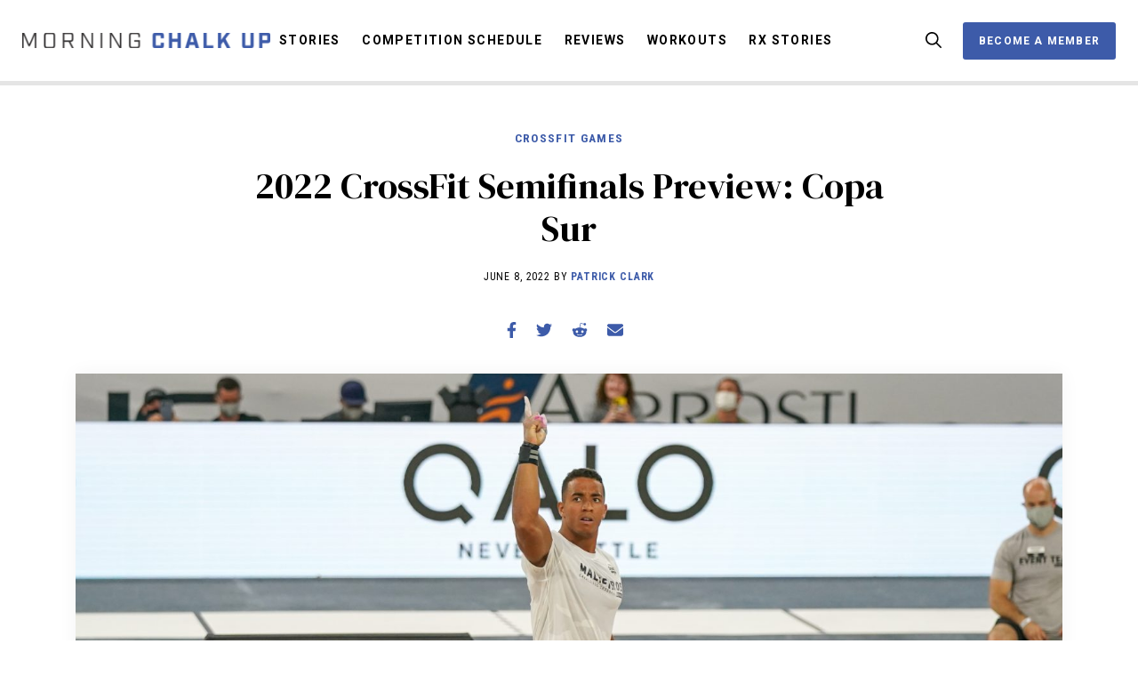

--- FILE ---
content_type: text/html; charset=UTF-8
request_url: https://morningchalkup.com/2022/06/08/2022-crossfit-semifinals-preview-copa-sur/?nl=1
body_size: 103448
content:
<!DOCTYPE html>
<html lang="en-US">
  <head>
    <title>2022 CrossFit Semifinals Preview: Copa Sur &#x2d; Morning Chalk Up</title>
<meta name='robots' content='noindex, nofollow' />
	<style>img:is([sizes="auto" i], [sizes^="auto," i]) { contain-intrinsic-size: 3000px 1500px }</style>
	
<!-- The SEO Framework by Sybre Waaijer -->
<link rel="canonical" href="https://morningchalkup.com/2022/06/08/2022-crossfit-semifinals-preview-copa-sur/" />
<meta name="description" content="The CrossFit crazy fans of South America finally get a live competition to celebrate their favorite athletes when the CrossFit Copa Sur Semifinal takes over the&#8230;" />
<meta property="og:type" content="article" />
<meta property="og:locale" content="en_US" />
<meta property="og:site_name" content="Morning Chalk Up" />
<meta property="og:title" content="2022 CrossFit Semifinals Preview: Copa Sur" />
<meta property="og:description" content="The CrossFit crazy fans of South America finally get a live competition to celebrate their favorite athletes when the CrossFit Copa Sur Semifinal takes over the coastal city of Vit&oacute;ria in Brazil this&#8230;" />
<meta property="og:url" content="https://morningchalkup.com/2022/06/08/2022-crossfit-semifinals-preview-copa-sur/" />
<meta property="og:image" content="https://morningchalkup.com/wp-content/uploads/2022/06/PAC05078-scaled.jpg" />
<meta property="og:image:width" content="2560" />
<meta property="og:image:height" content="1707" />
<meta property="article:published_time" content="2022-06-09T06:00:00+00:00" />
<meta property="article:modified_time" content="2022-06-08T22:07:33+00:00" />
<meta name="twitter:card" content="summary_large_image" />
<meta name="twitter:title" content="2022 CrossFit Semifinals Preview: Copa Sur" />
<meta name="twitter:description" content="The CrossFit crazy fans of South America finally get a live competition to celebrate their favorite athletes when the CrossFit Copa Sur Semifinal takes over the coastal city of Vit&oacute;ria in Brazil this&#8230;" />
<meta name="twitter:image" content="https://morningchalkup.com/wp-content/uploads/2022/06/PAC05078-scaled.jpg" />
<script type="application/ld+json">{"@context":"https://schema.org","@graph":[{"@type":"WebSite","@id":"https://morningchalkup.com/#/schema/WebSite","url":"https://morningchalkup.com/","name":"Morning Chalk Up","description":"The Fittest News","inLanguage":"en-US","potentialAction":{"@type":"SearchAction","target":{"@type":"EntryPoint","urlTemplate":"https://morningchalkup.com/search/{search_term_string}/"},"query-input":"required name=search_term_string"},"publisher":{"@type":"Organization","@id":"https://morningchalkup.com/#/schema/Organization","name":"Morning Chalk Up","url":"https://morningchalkup.com/","logo":{"@type":"ImageObject","url":"https://morningchalkup.com/wp-content/uploads/2020/05/cropped-favicon.jpg","contentUrl":"https://morningchalkup.com/wp-content/uploads/2020/05/cropped-favicon.jpg","width":512,"height":512}}},{"@type":"WebPage","@id":"https://morningchalkup.com/2022/06/08/2022-crossfit-semifinals-preview-copa-sur/","url":"https://morningchalkup.com/2022/06/08/2022-crossfit-semifinals-preview-copa-sur/","name":"2022 CrossFit Semifinals Preview: Copa Sur &#x2d; Morning Chalk Up","description":"The CrossFit crazy fans of South America finally get a live competition to celebrate their favorite athletes when the CrossFit Copa Sur Semifinal takes over the&#8230;","inLanguage":"en-US","isPartOf":{"@id":"https://morningchalkup.com/#/schema/WebSite"},"breadcrumb":{"@type":"BreadcrumbList","@id":"https://morningchalkup.com/#/schema/BreadcrumbList","itemListElement":[{"@type":"ListItem","position":1,"item":"https://morningchalkup.com/","name":"Morning Chalk Up"},{"@type":"ListItem","position":2,"item":"https://morningchalkup.com/category/crossfit-games/","name":"Category: CrossFit Games"},{"@type":"ListItem","position":3,"name":"2022 CrossFit Semifinals Preview: Copa Sur"}]},"potentialAction":{"@type":"ReadAction","target":"https://morningchalkup.com/2022/06/08/2022-crossfit-semifinals-preview-copa-sur/"},"datePublished":"2022-06-09T06:00:00+00:00","dateModified":"2022-06-08T22:07:33+00:00","author":{"@type":"Person","@id":"https://morningchalkup.com/#/schema/Person/845044307d3eb1b776629b541e6cf414","name":"Patrick Clark","description":"Photographer. Dog Father of two. Adventurer. St. Louis Cardinals fan. Tacos. Dark Chocolate. Whiskey connoisseur. Runner. Power cleans &amp; rowing."}}]}</script>
<!-- / The SEO Framework by Sybre Waaijer | 5.49ms meta | 0.16ms boot -->

<link rel='dns-prefetch' href='//cdn.quilljs.com' />
<link rel='dns-prefetch' href='//unpkg.com' />
<link rel='dns-prefetch' href='//www.youtube.com' />
<link rel="alternate" type="application/rss+xml" title="Morning Chalk Up &raquo; Feed" href="https://morningchalkup.com/feed/" />
<link rel="alternate" type="application/rss+xml" title="Morning Chalk Up &raquo; Comments Feed" href="https://morningchalkup.com/comments/feed/" />
<link rel="alternate" type="application/rss+xml" title="Morning Chalk Up &raquo; 2022 CrossFit Semifinals Preview: Copa Sur Comments Feed" href="https://morningchalkup.com/2022/06/08/2022-crossfit-semifinals-preview-copa-sur/feed/" />
<link rel='stylesheet' id='wp-block-library-css' href='https://morningchalkup.com/wp-includes/css/dist/block-library/style.min.css?ver=6.8.2' type='text/css' media='all' />
<style id='wp-block-library-theme-inline-css' type='text/css'>
.wp-block-audio :where(figcaption){color:#555;font-size:13px;text-align:center}.is-dark-theme .wp-block-audio :where(figcaption){color:#ffffffa6}.wp-block-audio{margin:0 0 1em}.wp-block-code{border:1px solid #ccc;border-radius:4px;font-family:Menlo,Consolas,monaco,monospace;padding:.8em 1em}.wp-block-embed :where(figcaption){color:#555;font-size:13px;text-align:center}.is-dark-theme .wp-block-embed :where(figcaption){color:#ffffffa6}.wp-block-embed{margin:0 0 1em}.blocks-gallery-caption{color:#555;font-size:13px;text-align:center}.is-dark-theme .blocks-gallery-caption{color:#ffffffa6}:root :where(.wp-block-image figcaption){color:#555;font-size:13px;text-align:center}.is-dark-theme :root :where(.wp-block-image figcaption){color:#ffffffa6}.wp-block-image{margin:0 0 1em}.wp-block-pullquote{border-bottom:4px solid;border-top:4px solid;color:currentColor;margin-bottom:1.75em}.wp-block-pullquote cite,.wp-block-pullquote footer,.wp-block-pullquote__citation{color:currentColor;font-size:.8125em;font-style:normal;text-transform:uppercase}.wp-block-quote{border-left:.25em solid;margin:0 0 1.75em;padding-left:1em}.wp-block-quote cite,.wp-block-quote footer{color:currentColor;font-size:.8125em;font-style:normal;position:relative}.wp-block-quote:where(.has-text-align-right){border-left:none;border-right:.25em solid;padding-left:0;padding-right:1em}.wp-block-quote:where(.has-text-align-center){border:none;padding-left:0}.wp-block-quote.is-large,.wp-block-quote.is-style-large,.wp-block-quote:where(.is-style-plain){border:none}.wp-block-search .wp-block-search__label{font-weight:700}.wp-block-search__button{border:1px solid #ccc;padding:.375em .625em}:where(.wp-block-group.has-background){padding:1.25em 2.375em}.wp-block-separator.has-css-opacity{opacity:.4}.wp-block-separator{border:none;border-bottom:2px solid;margin-left:auto;margin-right:auto}.wp-block-separator.has-alpha-channel-opacity{opacity:1}.wp-block-separator:not(.is-style-wide):not(.is-style-dots){width:100px}.wp-block-separator.has-background:not(.is-style-dots){border-bottom:none;height:1px}.wp-block-separator.has-background:not(.is-style-wide):not(.is-style-dots){height:2px}.wp-block-table{margin:0 0 1em}.wp-block-table td,.wp-block-table th{word-break:normal}.wp-block-table :where(figcaption){color:#555;font-size:13px;text-align:center}.is-dark-theme .wp-block-table :where(figcaption){color:#ffffffa6}.wp-block-video :where(figcaption){color:#555;font-size:13px;text-align:center}.is-dark-theme .wp-block-video :where(figcaption){color:#ffffffa6}.wp-block-video{margin:0 0 1em}:root :where(.wp-block-template-part.has-background){margin-bottom:0;margin-top:0;padding:1.25em 2.375em}
</style>
<style id='classic-theme-styles-inline-css' type='text/css'>
/*! This file is auto-generated */
.wp-block-button__link{color:#fff;background-color:#32373c;border-radius:9999px;box-shadow:none;text-decoration:none;padding:calc(.667em + 2px) calc(1.333em + 2px);font-size:1.125em}.wp-block-file__button{background:#32373c;color:#fff;text-decoration:none}
</style>
<style id='co-authors-plus-coauthors-style-inline-css' type='text/css'>
.wp-block-co-authors-plus-coauthors.is-layout-flow [class*=wp-block-co-authors-plus]{display:inline}

</style>
<style id='co-authors-plus-avatar-style-inline-css' type='text/css'>
.wp-block-co-authors-plus-avatar :where(img){height:auto;max-width:100%;vertical-align:bottom}.wp-block-co-authors-plus-coauthors.is-layout-flow .wp-block-co-authors-plus-avatar :where(img){vertical-align:middle}.wp-block-co-authors-plus-avatar:is(.alignleft,.alignright){display:table}.wp-block-co-authors-plus-avatar.aligncenter{display:table;margin-inline:auto}

</style>
<style id='co-authors-plus-image-style-inline-css' type='text/css'>
.wp-block-co-authors-plus-image{margin-bottom:0}.wp-block-co-authors-plus-image :where(img){height:auto;max-width:100%;vertical-align:bottom}.wp-block-co-authors-plus-coauthors.is-layout-flow .wp-block-co-authors-plus-image :where(img){vertical-align:middle}.wp-block-co-authors-plus-image:is(.alignfull,.alignwide) :where(img){width:100%}.wp-block-co-authors-plus-image:is(.alignleft,.alignright){display:table}.wp-block-co-authors-plus-image.aligncenter{display:table;margin-inline:auto}

</style>
<link rel='stylesheet' id='pxl-blocks-css-css' href='https://morningchalkup.com/wp-content/themes/morningchalkup/blocks/blocks.css?ver=1753982597' type='text/css' media='all' />
<style id='global-styles-inline-css' type='text/css'>
:root{--wp--preset--aspect-ratio--square: 1;--wp--preset--aspect-ratio--4-3: 4/3;--wp--preset--aspect-ratio--3-4: 3/4;--wp--preset--aspect-ratio--3-2: 3/2;--wp--preset--aspect-ratio--2-3: 2/3;--wp--preset--aspect-ratio--16-9: 16/9;--wp--preset--aspect-ratio--9-16: 9/16;--wp--preset--color--black: #000000;--wp--preset--color--cyan-bluish-gray: #abb8c3;--wp--preset--color--white: #ffffff;--wp--preset--color--pale-pink: #f78da7;--wp--preset--color--vivid-red: #cf2e2e;--wp--preset--color--luminous-vivid-orange: #ff6900;--wp--preset--color--luminous-vivid-amber: #fcb900;--wp--preset--color--light-green-cyan: #7bdcb5;--wp--preset--color--vivid-green-cyan: #00d084;--wp--preset--color--pale-cyan-blue: #8ed1fc;--wp--preset--color--vivid-cyan-blue: #0693e3;--wp--preset--color--vivid-purple: #9b51e0;--wp--preset--gradient--vivid-cyan-blue-to-vivid-purple: linear-gradient(135deg,rgba(6,147,227,1) 0%,rgb(155,81,224) 100%);--wp--preset--gradient--light-green-cyan-to-vivid-green-cyan: linear-gradient(135deg,rgb(122,220,180) 0%,rgb(0,208,130) 100%);--wp--preset--gradient--luminous-vivid-amber-to-luminous-vivid-orange: linear-gradient(135deg,rgba(252,185,0,1) 0%,rgba(255,105,0,1) 100%);--wp--preset--gradient--luminous-vivid-orange-to-vivid-red: linear-gradient(135deg,rgba(255,105,0,1) 0%,rgb(207,46,46) 100%);--wp--preset--gradient--very-light-gray-to-cyan-bluish-gray: linear-gradient(135deg,rgb(238,238,238) 0%,rgb(169,184,195) 100%);--wp--preset--gradient--cool-to-warm-spectrum: linear-gradient(135deg,rgb(74,234,220) 0%,rgb(151,120,209) 20%,rgb(207,42,186) 40%,rgb(238,44,130) 60%,rgb(251,105,98) 80%,rgb(254,248,76) 100%);--wp--preset--gradient--blush-light-purple: linear-gradient(135deg,rgb(255,206,236) 0%,rgb(152,150,240) 100%);--wp--preset--gradient--blush-bordeaux: linear-gradient(135deg,rgb(254,205,165) 0%,rgb(254,45,45) 50%,rgb(107,0,62) 100%);--wp--preset--gradient--luminous-dusk: linear-gradient(135deg,rgb(255,203,112) 0%,rgb(199,81,192) 50%,rgb(65,88,208) 100%);--wp--preset--gradient--pale-ocean: linear-gradient(135deg,rgb(255,245,203) 0%,rgb(182,227,212) 50%,rgb(51,167,181) 100%);--wp--preset--gradient--electric-grass: linear-gradient(135deg,rgb(202,248,128) 0%,rgb(113,206,126) 100%);--wp--preset--gradient--midnight: linear-gradient(135deg,rgb(2,3,129) 0%,rgb(40,116,252) 100%);--wp--preset--font-size--small: 13px;--wp--preset--font-size--medium: 20px;--wp--preset--font-size--large: 36px;--wp--preset--font-size--x-large: 42px;--wp--preset--spacing--20: 0.44rem;--wp--preset--spacing--30: 0.67rem;--wp--preset--spacing--40: 1rem;--wp--preset--spacing--50: 1.5rem;--wp--preset--spacing--60: 2.25rem;--wp--preset--spacing--70: 3.38rem;--wp--preset--spacing--80: 5.06rem;--wp--preset--shadow--natural: 6px 6px 9px rgba(0, 0, 0, 0.2);--wp--preset--shadow--deep: 12px 12px 50px rgba(0, 0, 0, 0.4);--wp--preset--shadow--sharp: 6px 6px 0px rgba(0, 0, 0, 0.2);--wp--preset--shadow--outlined: 6px 6px 0px -3px rgba(255, 255, 255, 1), 6px 6px rgba(0, 0, 0, 1);--wp--preset--shadow--crisp: 6px 6px 0px rgba(0, 0, 0, 1);}:where(.is-layout-flex){gap: 0.5em;}:where(.is-layout-grid){gap: 0.5em;}body .is-layout-flex{display: flex;}.is-layout-flex{flex-wrap: wrap;align-items: center;}.is-layout-flex > :is(*, div){margin: 0;}body .is-layout-grid{display: grid;}.is-layout-grid > :is(*, div){margin: 0;}:where(.wp-block-columns.is-layout-flex){gap: 2em;}:where(.wp-block-columns.is-layout-grid){gap: 2em;}:where(.wp-block-post-template.is-layout-flex){gap: 1.25em;}:where(.wp-block-post-template.is-layout-grid){gap: 1.25em;}.has-black-color{color: var(--wp--preset--color--black) !important;}.has-cyan-bluish-gray-color{color: var(--wp--preset--color--cyan-bluish-gray) !important;}.has-white-color{color: var(--wp--preset--color--white) !important;}.has-pale-pink-color{color: var(--wp--preset--color--pale-pink) !important;}.has-vivid-red-color{color: var(--wp--preset--color--vivid-red) !important;}.has-luminous-vivid-orange-color{color: var(--wp--preset--color--luminous-vivid-orange) !important;}.has-luminous-vivid-amber-color{color: var(--wp--preset--color--luminous-vivid-amber) !important;}.has-light-green-cyan-color{color: var(--wp--preset--color--light-green-cyan) !important;}.has-vivid-green-cyan-color{color: var(--wp--preset--color--vivid-green-cyan) !important;}.has-pale-cyan-blue-color{color: var(--wp--preset--color--pale-cyan-blue) !important;}.has-vivid-cyan-blue-color{color: var(--wp--preset--color--vivid-cyan-blue) !important;}.has-vivid-purple-color{color: var(--wp--preset--color--vivid-purple) !important;}.has-black-background-color{background-color: var(--wp--preset--color--black) !important;}.has-cyan-bluish-gray-background-color{background-color: var(--wp--preset--color--cyan-bluish-gray) !important;}.has-white-background-color{background-color: var(--wp--preset--color--white) !important;}.has-pale-pink-background-color{background-color: var(--wp--preset--color--pale-pink) !important;}.has-vivid-red-background-color{background-color: var(--wp--preset--color--vivid-red) !important;}.has-luminous-vivid-orange-background-color{background-color: var(--wp--preset--color--luminous-vivid-orange) !important;}.has-luminous-vivid-amber-background-color{background-color: var(--wp--preset--color--luminous-vivid-amber) !important;}.has-light-green-cyan-background-color{background-color: var(--wp--preset--color--light-green-cyan) !important;}.has-vivid-green-cyan-background-color{background-color: var(--wp--preset--color--vivid-green-cyan) !important;}.has-pale-cyan-blue-background-color{background-color: var(--wp--preset--color--pale-cyan-blue) !important;}.has-vivid-cyan-blue-background-color{background-color: var(--wp--preset--color--vivid-cyan-blue) !important;}.has-vivid-purple-background-color{background-color: var(--wp--preset--color--vivid-purple) !important;}.has-black-border-color{border-color: var(--wp--preset--color--black) !important;}.has-cyan-bluish-gray-border-color{border-color: var(--wp--preset--color--cyan-bluish-gray) !important;}.has-white-border-color{border-color: var(--wp--preset--color--white) !important;}.has-pale-pink-border-color{border-color: var(--wp--preset--color--pale-pink) !important;}.has-vivid-red-border-color{border-color: var(--wp--preset--color--vivid-red) !important;}.has-luminous-vivid-orange-border-color{border-color: var(--wp--preset--color--luminous-vivid-orange) !important;}.has-luminous-vivid-amber-border-color{border-color: var(--wp--preset--color--luminous-vivid-amber) !important;}.has-light-green-cyan-border-color{border-color: var(--wp--preset--color--light-green-cyan) !important;}.has-vivid-green-cyan-border-color{border-color: var(--wp--preset--color--vivid-green-cyan) !important;}.has-pale-cyan-blue-border-color{border-color: var(--wp--preset--color--pale-cyan-blue) !important;}.has-vivid-cyan-blue-border-color{border-color: var(--wp--preset--color--vivid-cyan-blue) !important;}.has-vivid-purple-border-color{border-color: var(--wp--preset--color--vivid-purple) !important;}.has-vivid-cyan-blue-to-vivid-purple-gradient-background{background: var(--wp--preset--gradient--vivid-cyan-blue-to-vivid-purple) !important;}.has-light-green-cyan-to-vivid-green-cyan-gradient-background{background: var(--wp--preset--gradient--light-green-cyan-to-vivid-green-cyan) !important;}.has-luminous-vivid-amber-to-luminous-vivid-orange-gradient-background{background: var(--wp--preset--gradient--luminous-vivid-amber-to-luminous-vivid-orange) !important;}.has-luminous-vivid-orange-to-vivid-red-gradient-background{background: var(--wp--preset--gradient--luminous-vivid-orange-to-vivid-red) !important;}.has-very-light-gray-to-cyan-bluish-gray-gradient-background{background: var(--wp--preset--gradient--very-light-gray-to-cyan-bluish-gray) !important;}.has-cool-to-warm-spectrum-gradient-background{background: var(--wp--preset--gradient--cool-to-warm-spectrum) !important;}.has-blush-light-purple-gradient-background{background: var(--wp--preset--gradient--blush-light-purple) !important;}.has-blush-bordeaux-gradient-background{background: var(--wp--preset--gradient--blush-bordeaux) !important;}.has-luminous-dusk-gradient-background{background: var(--wp--preset--gradient--luminous-dusk) !important;}.has-pale-ocean-gradient-background{background: var(--wp--preset--gradient--pale-ocean) !important;}.has-electric-grass-gradient-background{background: var(--wp--preset--gradient--electric-grass) !important;}.has-midnight-gradient-background{background: var(--wp--preset--gradient--midnight) !important;}.has-small-font-size{font-size: var(--wp--preset--font-size--small) !important;}.has-medium-font-size{font-size: var(--wp--preset--font-size--medium) !important;}.has-large-font-size{font-size: var(--wp--preset--font-size--large) !important;}.has-x-large-font-size{font-size: var(--wp--preset--font-size--x-large) !important;}
:where(.wp-block-post-template.is-layout-flex){gap: 1.25em;}:where(.wp-block-post-template.is-layout-grid){gap: 1.25em;}
:where(.wp-block-columns.is-layout-flex){gap: 2em;}:where(.wp-block-columns.is-layout-grid){gap: 2em;}
:root :where(.wp-block-pullquote){font-size: 1.5em;line-height: 1.6;}
</style>
<link rel='stylesheet' id='hide-admin-bar-based-on-user-roles-css' href='https://morningchalkup.com/wp-content/plugins/hide-admin-bar-based-on-user-roles/public/css/hide-admin-bar-based-on-user-roles-public.css?ver=6.0.2' type='text/css' media='all' />
<link rel='stylesheet' id='magnific-popup-css' href='https://morningchalkup.com/wp-content/themes/pxl-framework/css/magnific-popup.min.css?ver=6.8.2' type='text/css' media='all' />
<link rel='stylesheet' id='base-css' href='https://morningchalkup.com/wp-content/themes/morningchalkup/resources/css/base.css?ver=1753982597' type='text/css' media='all' />
<link rel='stylesheet' id='theme-css' href='https://morningchalkup.com/wp-content/themes/morningchalkup/resources/css/theme.css?ver=1753982597' type='text/css' media='all' />
<link rel='stylesheet' id='quill-css' href='https://morningchalkup.com/wp-content/themes/morningchalkup/resources/css/quill.css?ver=1753982597' type='text/css' media='all' />
<link rel='stylesheet' id='owl.carousel.min-css' href='https://morningchalkup.com/wp-content/themes/morningchalkup/resources/css/owl.carousel.min.css?ver=1753982597' type='text/css' media='all' />
<link rel='stylesheet' id='swiper-css' href='https://unpkg.com/swiper/swiper-bundle.min.css?ver=6.8.2' type='text/css' media='all' />
<script type="text/javascript" src="https://morningchalkup.com/wp-includes/js/jquery/jquery.min.js?ver=3.7.1" id="jquery-core-js"></script>
<script type="text/javascript" src="https://morningchalkup.com/wp-content/plugins/hide-admin-bar-based-on-user-roles/public/js/hide-admin-bar-based-on-user-roles-public.js?ver=6.0.2" id="hide-admin-bar-based-on-user-roles-js"></script>
<script type="text/javascript" src="https://morningchalkup.com/wp-content/themes/morningchalkup/resources/js/fontawesome.min.js?ver=1753982597" id="fontawesome.min-js" defer='true'></script>
<script type="text/javascript" src="https://morningchalkup.com/wp-content/themes/morningchalkup/resources/js/brands.min.js?ver=1753982597" id="brands.min-js" defer='true'></script>
<script type="text/javascript" src="https://morningchalkup.com/wp-content/themes/morningchalkup/resources/js/regular.min.js?ver=1753982597" id="regular.min-js" defer='true'></script>
<script type="text/javascript" src="https://morningchalkup.com/wp-content/themes/morningchalkup/resources/js/solid.min.js?ver=1753982597" id="solid.min-js" defer='true'></script>
<script type="text/javascript" src="https://morningchalkup.com/wp-content/themes/pxl-framework/js/magnific-popup.min.js?ver=6.8.2" id="magnific-popup-js"></script>
<script type="text/javascript" src="//cdn.quilljs.com/1.3.6/quill.min.js?ver=6.8.2" id="quill-js"></script>
<script type="text/javascript" src="https://morningchalkup.com/wp-content/themes/morningchalkup/resources/js/site.js?ver=1753982597" id="site-js"></script>
<script type="text/javascript" src="https://unpkg.com/swiper/swiper-bundle.min.js?ver=6.8.2" id="swiper-js"></script>
<script type="text/javascript" src="https://www.youtube.com/player_api?ver=6.8.2" id="youtube-js"></script>
<link rel="https://api.w.org/" href="https://morningchalkup.com/wp-json/" /><link rel="alternate" title="JSON" type="application/json" href="https://morningchalkup.com/wp-json/wp/v2/posts/50331" /><link rel="EditURI" type="application/rsd+xml" title="RSD" href="https://morningchalkup.com/xmlrpc.php?rsd" />
<link rel="alternate" title="oEmbed (JSON)" type="application/json+oembed" href="https://morningchalkup.com/wp-json/oembed/1.0/embed?url=https%3A%2F%2Fmorningchalkup.com%2F2022%2F06%2F08%2F2022-crossfit-semifinals-preview-copa-sur%2F" />
<link rel="alternate" title="oEmbed (XML)" type="text/xml+oembed" href="https://morningchalkup.com/wp-json/oembed/1.0/embed?url=https%3A%2F%2Fmorningchalkup.com%2F2022%2F06%2F08%2F2022-crossfit-semifinals-preview-copa-sur%2F&#038;format=xml" />
<!-- Google Tag Manager -->
<script>(function(w,d,s,l,i){w[l]=w[l]||[];w[l].push({'gtm.start':
new Date().getTime(),event:'gtm.js'});var f=d.getElementsByTagName(s)[0],
j=d.createElement(s),dl=l!='dataLayer'?'&l='+l:'';j.async=true;j.src=
'https://www.googletagmanager.com/gtm.js?id='+i+dl;f.parentNode.insertBefore(j,f);
})(window,document,'script','dataLayer','GTM-5MZWLQK');</script>
<!-- End Google Tag Manager --><meta charset='UTF-8'>
<meta name='HandheldFriendly' content='true'>
<meta name='mobile-web-app-capable' content='yes'>
<meta name='apple-mobile-web-app-status-bar-style' content='black'>
<meta name='viewport' content='user-scalable=yes, initial-scale=1, maximum-scale=2, minimum-scale=1, viewport-fit=cover, width=device-width'>
<link rel="icon" href="https://morningchalkup.com/wp-content/uploads/2020/05/cropped-favicon-150x150.jpg" sizes="32x32" />
<link rel="icon" href="https://morningchalkup.com/wp-content/uploads/2020/05/cropped-favicon-300x300.jpg" sizes="192x192" />
<link rel="apple-touch-icon" href="https://morningchalkup.com/wp-content/uploads/2020/05/cropped-favicon-300x300.jpg" />
<meta name="msapplication-TileImage" content="https://morningchalkup.com/wp-content/uploads/2020/05/cropped-favicon-300x300.jpg" />

            <script>
              window.dataLayer = window.dataLayer || [];
              dataLayer.push({
                'category': 'CrossFit Games',
                'author': 'Patrick Clark',
                'language': 'English',
                'publish_date': 'June 8, 2022'
              });
            </script>
          		<style type="text/css" id="wp-custom-css">
			.cut-line-1 table tbody tr:nth-child(2),
.cut-line-2 table tbody tr:nth-child(3),
.cut-line-3 table tbody tr:nth-child(4),
.cut-line-4 table tbody tr:nth-child(5),
.cut-line-5 table tbody tr:nth-child(6),
.cut-line-6 table tbody tr:nth-child(7),
.cut-line-7 table tbody tr:nth-child(8),
.cut-line-8 table tbody tr:nth-child(9),
.cut-line-9 table tbody tr:nth-child(10),
.cut-line-10 table tbody tr:nth-child(11),
.cut-line-11 table tbody tr:nth-child(12),
.cut-line-12 table tbody tr:nth-child(13),
.cut-line-13 table tbody tr:nth-child(14),
.cut-line-14 table tbody tr:nth-child(15),
.cut-line-15 table tbody tr:nth-child(16),
.cut-line-16 table tbody tr:nth-child(17),
.cut-line-17 table tbody tr:nth-child(18),
.cut-line-18 table tbody tr:nth-child(19),
.cut-line-19 table tbody tr:nth-child(20),
.cut-line-20 table tbody tr:nth-child(21),
.cut-line-21 table tbody tr:nth-child(22),
.cut-line-22 table tbody tr:nth-child(23),
.cut-line-23 table tbody tr:nth-child(24),
.cut-line-24 table tbody tr:nth-child(25),
.cut-line-25 table tbody tr:nth-child(26),
.cut-line-26 table tbody tr:nth-child(27),
.cut-line-27 table tbody tr:nth-child(28),
.cut-line-28 table tbody tr:nth-child(29),
.cut-line-29 table tbody tr:nth-child(30),
.cut-line-30 table tbody tr:nth-child(31),
.cut-line-31 table tbody tr:nth-child(32),
.cut-line-32 table tbody tr:nth-child(33),
.cut-line-33 table tbody tr:nth-child(34),
.cut-line-34 table tbody tr:nth-child(35),
.cut-line-35 table tbody tr:nth-child(36),
.cut-line-36 table tbody tr:nth-child(37),
.cut-line-37 table tbody tr:nth-child(38),
.cut-line-38 table tbody tr:nth-child(39),
.cut-line-39 table tbody tr:nth-child(40),
.cut-line-40 table tbody tr:nth-child(41),
.cut-line-41 table tbody tr:nth-child(42),
.cut-line-42 table tbody tr:nth-child(43),
.cut-line-43 table tbody tr:nth-child(44),
.cut-line-44 table tbody tr:nth-child(45),
.cut-line-45 table tbody tr:nth-child(46),
.cut-line-46 table tbody tr:nth-child(47),
.cut-line-47 table tbody tr:nth-child(48),
.cut-line-48 table tbody tr:nth-child(49),
.cut-line-49 table tbody tr:nth-child(50),
.cut-line-50 table tbody tr:nth-child(51) {
	border-bottom: 3px solid #3d5ba9;
}

.cut-line-black table tbody tr {
	border-color: black !important;
}

.instagram-media-registered {
	margin: auto !important;
}

.twitter-tweet-rendered {
	margin: auto;
}		</style>
		  </head>
  <body id="theBody" class="wp-singular post-template-default single single-post postid-50331 single-format-standard wp-theme-pxl-framework wp-child-theme-morningchalkup">
    <!-- Google Tag Manager (noscript) -->
<noscript><iframe src="https://www.googletagmanager.com/ns.html?id=GTM-5MZWLQK"
height="0" width="0" style="display:none;visibility:hidden"></iframe></noscript>
<!-- End Google Tag Manager (noscript) -->  
  <div class="mobile-menu" style="display:none;">
    <div class="mobile-menu__header">
      <a class="navbar__logo" href="/">
        <?xml version="1.0" encoding="utf-8"?>
<svg class="logo" version="1.1" xmlns="http://www.w3.org/2000/svg" xmlns:xlink="http://www.w3.org/1999/xlink" x="0px" y="0px" viewBox="0 0 116 38" style="enable-background:new 0 0 116 38;" xml:space="preserve">
	<title>Morning Chalk Up</title>
	<path class="logo__word--morning" d="M0,0.6h2L7,11.8l5.1-11.1h2v15.2h-1.5V2.9L7.7,13.6H6.3L1.5,2.9v12.9H0V0.6z M21.6,12.8V3.7c0-2.1,1-3,3-3h4.8c2.1,0,3,1,3,3v9.1c0,2.1-1,3-3,3h-4.8C22.6,15.8,21.6,14.9,21.6,12.8z M29.4,14.4c1.1,0,1.6-0.4,1.6-1.6V3.6c0-1.1-0.4-1.6-1.6-1.6h-4.6c-1.1,0-1.6,0.4-1.6,1.6v9.2c0,1.1,0.4,1.6,1.6,1.6H29.4z M51,15.8h-1.7l-3.4-6.3h-4.2v6.3h-1.6V0.6h7.4c2.1,0,3,1,3,3v2.8c0,2-0.9,3-2.9,3L51,15.8z M47.4,8.1c1.1,0,1.6-0.4,1.6-1.6V3.6c0-1.1-0.4-1.6-1.6-1.6h-5.8v6.1H47.4z M58.6,0.6h1.7l8,12.9V0.6h1.5v15.2h-1.6L60,2.8v13.1h-1.5V0.6z M77.3,0.6h1.6v15.2h-1.6V0.6z M86.5,0.6h1.7l8,12.9V0.6h1.5v15.2h-1.6L87.9,2.8v13.1h-1.5V0.6z M105.2,12.8V3.7c0-2.1,1-3,3-3h4.7c2.1,0,3,1,3,3v1.4h-1.6V3.6c0-1.1-0.4-1.6-1.6-1.6h-4.5c-1.1,0-1.6,0.4-1.6,1.6v9.2c0,1.1,0.4,1.6,1.6,1.6h4.5c1.1,0,1.6-0.4,1.6-1.6V9.4h-4V8h5.5v4.8c0,2.1-1,3-3,3h-4.7C106.2,15.8,105.2,14.9,105.2,12.8z"/>
	<path class="logo__word--chalk" d="M0,34.3v-9.1c0-2.1,1-3,3-3h5c2.1,0,3,1,3,3v2.5H8v-2.2C8,25.1,7.9,25,7.6,25h-4c-0.3,0-0.4,0.1-0.4,0.4v8.6c0,0.3,0.1,0.4,0.4,0.4h4c0.3,0,0.4-0.1,0.4-0.4v-2.2h3.1v2.5c0,2.1-1,3-3,3H3C1,37.4,0,36.4,0,34.3z M16.1,22.2h3.1v6h5.4v-6h3.1v15.2h-3.1V31h-5.4v6.4h-3.1V22.2z M41.5,34.1h-5.2l-0.9,3.3H32l4.6-15.2h4.6l4.6,15.2h-3.4L41.5,34.1z M40.6,31.2l-1.8-6.4L37,31.2H40.6z M50.1,22.2h3.1v12.4h6.6v2.9h-9.7V22.2z M73.2,37.4l-3.6-6.6l-2.2,2.8v3.8h-3.1V22.2h3.1v7.1l5.4-7.1h3.7l-4.8,6l5,9.2H73.2z"/>
	<path class="logo__word--up" d="M88.1,34.3V22.2h3.1v11.9c0,0.3,0.1,0.4,0.4,0.4h4.3c0.3,0,0.4-0.1,0.4-0.4V22.2h3.1v12.2c0,2.1-1,3-3,3h-5.3C89,37.4,88.1,36.4,88.1,34.3z M104.9,22.2h8c2.1,0,3,1,3,3v4c0,2.1-1,3-3,3H108v5.1h-3.1V22.2z M112.4,29.4c0.3,0,0.4-0.1,0.4-0.4v-3.5c0-0.3-0.1-0.4-0.4-0.4H108v4.4H112.4z"/>
</svg>
      </a>
      <div class="navbar__area navbar__area--right">
        <ul class="navbar__menu">
          <li class="navbar__searchli">
            <a href="#"><i class="far fa-search"></i></a>
            <div class="navbar__search">
              <form role="search" method="get" class="search-form" action="https://morningchalkup.com/">
  <label class="screen-reader-text" for="s">Search for:</label>
  <input class="search-form__input" type="search"  inputmode="search" value="" name="s" id="s" placeholder="Search">
  <input type="hidden" name="post_type" value="post" />
  <button type="submit" class="search-form__submit"><i class="far fa-search fa-fw"></i></button>
</form>            </div>
          </li>
          <li><a class="btn navbar__btn " href="https://morningchalkup.barbend.com/upgrade">Become a Member</a></li>
                  </ul>
        <a href="#" class="mobile-menu-btn">
          <span class="bars-icon"></span>
        </a>
      </div>
    </div>
    <div class="mobile-menu__body">
      <div class="visible-phone">
        <form role="search" method="get" class="search-form" action="https://morningchalkup.com/">
  <label class="screen-reader-text" for="s">Search for:</label>
  <input class="search-form__input" type="search"  inputmode="search" value="" name="s" id="s" placeholder="Search">
  <input type="hidden" name="post_type" value="post" />
  <button type="submit" class="search-form__submit"><i class="far fa-search fa-fw"></i></button>
</form>      </div>
      <ul class="mobile-menu__list">
        <li id="menu-item-87217" class="menu-item menu-item-type-custom menu-item-object-custom menu-item-has-children menu-item-87217"><a href="#">Stories</a>
<ul class="sub-menu depth-0">
	<li id="menu-item-87214" class="menu-item menu-item-type-taxonomy menu-item-object-category menu-item-87214"><a href="https://morningchalkup.com/category/community/">Community</a></li>
	<li id="menu-item-47534" class="menu-item menu-item-type-taxonomy menu-item-object-category menu-item-47534"><a href="https://morningchalkup.com/category/news/">News</a></li>
	<li id="menu-item-87218" class="menu-item menu-item-type-taxonomy menu-item-object-category menu-item-87218"><a href="https://morningchalkup.com/category/interviews/">Interviews</a></li>
	<li id="menu-item-87216" class="menu-item menu-item-type-taxonomy menu-item-object-category menu-item-87216"><a href="https://morningchalkup.com/category/industry/">Industry</a></li>
	<li id="menu-item-87215" class="menu-item menu-item-type-taxonomy menu-item-object-category menu-item-87215"><a href="https://morningchalkup.com/category/education/">Education</a></li>
	<li id="menu-item-87220" class="menu-item menu-item-type-taxonomy menu-item-object-category menu-item-87220"><a href="https://morningchalkup.com/category/hyrox/">HYROX</a></li>
</ul>
</li>
<li id="menu-item-338317" class="menu-item menu-item-type-post_type menu-item-object-page menu-item-338317"><a href="https://morningchalkup.com/crossfit-and-hyrox-competition-calendar/">Competition Schedule</a></li>
<li id="menu-item-87219" class="menu-item menu-item-type-taxonomy menu-item-object-category menu-item-87219"><a href="https://morningchalkup.com/category/reviews/">Reviews</a></li>
<li id="menu-item-87221" class="menu-item menu-item-type-taxonomy menu-item-object-category menu-item-87221"><a href="https://morningchalkup.com/category/workout/">Workouts</a></li>
<li id="menu-item-340795" class="menu-item menu-item-type-custom menu-item-object-custom menu-item-340795"><a target="_blank" href="https://morningchalkup.barbend.com/">RX Stories</a></li>
      </ul>
      <div class="visible-phone">
        <hr class="mobile-menu__hr">
        <ul class="mobile-menu__list">
          <li><a class="btn navbar__btn btn--white" href="https://morningchalkup.barbend.com/upgrade">Become a Member</a></li>
                  </ul>
      </div>
    </div>
    <div class="mobile-menu__footer">
              <div class="socials">
                      <a class="socials__link" href="https://www.facebook.com/MorningChalkUp/" target="_blank">
              <i class="fab fa-lg fa-facebook-f"></i>
            </a>
                      <a class="socials__link" href="https://www.instagram.com/morningchalkup/" target="_blank">
              <i class="fab fa-lg fa-instagram"></i>
            </a>
                      <a class="socials__link" href="https://www.youtube.com/channel/UCaVuIEkcQkaLKCUfWF2-Nqg" target="_blank">
              <i class="fab fa-lg fa-youtube"></i>
            </a>
                      <a class="socials__link" href="https://twitter.com/morningchalkup" target="_blank">
              <i class="fab fa-lg fa-twitter"></i>
            </a>
                  </div>
            <ul class="mobile-menu__list">
        <li id="menu-item-47528" class="menu-item menu-item-type-taxonomy menu-item-object-category menu-item-47528"><a href="https://morningchalkup.com/category/news/">News</a></li>
<li id="menu-item-87225" class="menu-item menu-item-type-taxonomy menu-item-object-category menu-item-87225"><a href="https://morningchalkup.com/category/hyrox/">HYROX</a></li>
<li id="menu-item-87223" class="menu-item menu-item-type-taxonomy menu-item-object-category menu-item-87223"><a href="https://morningchalkup.com/category/community/">Community</a></li>
<li id="menu-item-47527" class="menu-item menu-item-type-taxonomy menu-item-object-category menu-item-47527"><a href="https://morningchalkup.com/category/competitions/">Competitions</a></li>
<li id="menu-item-87224" class="menu-item menu-item-type-taxonomy menu-item-object-category current-post-ancestor current-menu-parent current-post-parent menu-item-87224"><a href="https://morningchalkup.com/category/crossfit-games/">CrossFit Games</a></li>
<li id="menu-item-47525" class="menu-item menu-item-type-taxonomy menu-item-object-category menu-item-47525"><a href="https://morningchalkup.com/category/industry/">Industry</a></li>
<li id="menu-item-47524" class="menu-item menu-item-type-taxonomy menu-item-object-category menu-item-47524"><a href="https://morningchalkup.com/category/interviews/">Interviews</a></li>
<li id="menu-item-47530" class="menu-item menu-item-type-taxonomy menu-item-object-category menu-item-47530"><a href="https://morningchalkup.com/category/workout/">Workout of the Week/Training</a></li>
      </ul>
    </div>
  </div>

  <div class="sitecontainer">
    
        
        
    <div class="navbar ">
      <div class="wrapper wrapper--wide navbar__wrapper">
        <div class="navbar__area navbar__area--left">
          <a class="navbar__logo" href="/">
            <svg width="279" height="17" viewBox="0 0 279 17" fill="none" xmlns="http://www.w3.org/2000/svg" xmlns:xlink="http://www.w3.org/1999/xlink">
<rect width="279" height="17" fill="url(#pattern0_3_91)"/>
<defs>
<pattern id="pattern0_3_91" patternContentUnits="objectBoundingBox" width="1" height="1">
<use xlink:href="#image0_3_91" transform="matrix(0.0004 0 0 0.00656471 0 -0.0120471)"/>
</pattern>
<image id="image0_3_91" width="2500" height="156" preserveAspectRatio="none" xlink:href="[data-uri]"/>
</defs>
</svg>
          </a>
          <!-- <span class="navbar__spacer"></span> -->
          <ul class="navbar__menu navbar__menu--strong">
            <li class="menu-item menu-item-type-custom menu-item-object-custom menu-item-has-children menu-item-87217"><a href="#">Stories</a>
<ul class="sub-menu depth-0">
	<li class="menu-item menu-item-type-taxonomy menu-item-object-category menu-item-87214"><a href="https://morningchalkup.com/category/community/">Community</a></li>
	<li class="menu-item menu-item-type-taxonomy menu-item-object-category menu-item-47534"><a href="https://morningchalkup.com/category/news/">News</a></li>
	<li class="menu-item menu-item-type-taxonomy menu-item-object-category menu-item-87218"><a href="https://morningchalkup.com/category/interviews/">Interviews</a></li>
	<li class="menu-item menu-item-type-taxonomy menu-item-object-category menu-item-87216"><a href="https://morningchalkup.com/category/industry/">Industry</a></li>
	<li class="menu-item menu-item-type-taxonomy menu-item-object-category menu-item-87215"><a href="https://morningchalkup.com/category/education/">Education</a></li>
	<li class="menu-item menu-item-type-taxonomy menu-item-object-category menu-item-87220"><a href="https://morningchalkup.com/category/hyrox/">HYROX</a></li>
</ul>
</li>
<li class="menu-item menu-item-type-post_type menu-item-object-page menu-item-338317"><a href="https://morningchalkup.com/crossfit-and-hyrox-competition-calendar/">Competition Schedule</a></li>
<li class="menu-item menu-item-type-taxonomy menu-item-object-category menu-item-87219"><a href="https://morningchalkup.com/category/reviews/">Reviews</a></li>
<li class="menu-item menu-item-type-taxonomy menu-item-object-category menu-item-87221"><a href="https://morningchalkup.com/category/workout/">Workouts</a></li>
<li class="menu-item menu-item-type-custom menu-item-object-custom menu-item-340795"><a target="_blank" href="https://morningchalkup.barbend.com/">RX Stories</a></li>
          </ul>
        </div>
        <div class="navbar__area navbar__area--right">

          <ul class="navbar__menu">
            <li class="navbar__searchli">
              <a href="#"><i class="far fa-search fa-lg"></i></a>
              <div class="navbar__search">
                <form role="search" method="get" class="search-form" action="https://morningchalkup.com/">
  <label class="screen-reader-text" for="s">Search for:</label>
  <input class="search-form__input" type="search"  inputmode="search" value="" name="s" id="s" placeholder="Search">
  <input type="hidden" name="post_type" value="post" />
  <button type="submit" class="search-form__submit"><i class="far fa-search fa-fw"></i></button>
</form>              </div>
            </li>
            <li><a class="btn navbar__btn " href="https://morningchalkup.barbend.com/upgrade">Become a Member</a></li>
                      </ul>
          <a href="#" class="mobile-menu-btn">
            <span class="bars-icon"></span>
          </a>
        </div>
      </div>
    </div>
    
    <div class="main">
    

<div class="toast toast--success">
  <div class="toast__icon">
    <i class="far fa-fw fa-lg fa-check-circle"></i>
  </div>
  <div class="toast__message">
    Your Coffee is ready.
  </div>
</div>
<div class="content single-post">
  
  <div class="single-post__header ">
    
        
          <div class="post__categories">
        <a href="https://morningchalkup.com/category/crossfit-games/" class="post__categories__link crossfit-games">CrossFit Games</a>      </div>
        
    <h1 class="h2">2022 CrossFit Semifinals Preview: Copa Sur</h1>
    <div class="meta">June 8, 2022 by <a href="https://morningchalkup.com/author/patrickclark/" title="Posts by Patrick Clark" class="author url fn" rel="author">Patrick Clark</a></div>
    
    <div class="share">
      <div class="share__inner">
        <a href="https://www.facebook.com/sharer/sharer.php?u=https://morningchalkup.com/2022/06/08/2022-crossfit-semifinals-preview-copa-sur/" onclick="javascript:window.open(this.href, '', 'menubar=no,toolbar=no,resizable=yes,scrollbars=yes,height=300,width=600');return false;ga('send', 'event', 'share', 'facebook', '2022 CrossFit Semifinals Preview: Copa Sur');" target="_blank" title="Share on Facebook"><i class="fab fa-facebook-f"></i></a>
        <a href="https://twitter.com/intent/tweet?text=2022+CrossFit+Semifinals+Preview%3A+Copa+Sur+%7C+Morning+Chalk+Up&url=https://morningchalkup.com/2022/06/08/2022-crossfit-semifinals-preview-copa-sur/" onclick="javascript:window.open(this.href, '', 'menubar=no,toolbar=no,resizable=yes,scrollbars=yes,height=300,width=600');return false;ga('send', 'event', 'share', 'twitter', '2022 CrossFit Semifinals Preview: Copa Sur');" target="_blank" title="Share on Twitter" ><i class="fab fa-twitter"></i></a>
        <a href="http://www.reddit.com/submit?url=https://morningchalkup.com/2022/06/08/2022-crossfit-semifinals-preview-copa-sur/&title=2022+CrossFit+Semifinals+Preview%3A+Copa+Sur+%7C+Morning+Chalk+Up" onclick="javascript:window.open(this.href, '', 'menubar=no,toolbar=no,resizable=yes,scrollbars=yes,height=300,width=600');return false;ga('send', 'event', 'share', 'reddit', '2022 CrossFit Semifinals Preview: Copa Sur');" target="_blank" title="Share on Reddit" ><i class="fab fa-reddit-alien"></i></a>
        <a href="mailto:?subject=2022 CrossFit Semifinals Preview: Copa Sur - Morning Chalk Up&body=https://morningchalkup.com/2022/06/08/2022-crossfit-semifinals-preview-copa-sur/" target="_blank" onclick="ga('send', 'event', 'share', 'email', '2022 CrossFit Semifinals Preview: Copa Sur');" title="Share via Email"><i class="fas fa-envelope"></i></a>
      </div>
    </div>
    
        
  </div>
  
  <div class="alignwide">
          <div class="single-post__media ">
        <div class="single-post__media__item">
                  
            <img width="2560" height="1707" src="https://morningchalkup.com/wp-content/uploads/2022/06/PAC05078-scaled.jpg" class="attachment-full size-full wp-post-image" alt="" decoding="async" fetchpriority="high" srcset="https://morningchalkup.com/wp-content/uploads/2022/06/PAC05078-scaled.jpg 2560w, https://morningchalkup.com/wp-content/uploads/2022/06/PAC05078-300x200.jpg 300w, https://morningchalkup.com/wp-content/uploads/2022/06/PAC05078-1024x683.jpg 1024w, https://morningchalkup.com/wp-content/uploads/2022/06/PAC05078-768x512.jpg 768w, https://morningchalkup.com/wp-content/uploads/2022/06/PAC05078-2048x1365.jpg 2048w, https://morningchalkup.com/wp-content/uploads/2022/06/PAC05078-1536x1024.jpg 1536w" sizes="(max-width: 2560px) 100vw, 2560px" />        
                  </div>
        <div class='single-post__media__caption'>Athlete: Gui Malheiros | Photo Credit: Athlete's Eye Photography</div>      </div>
        
        
  </div>
  
    
  
<p>The CrossFit crazy fans of South America finally get a live competition to celebrate their favorite athletes when the <span style="text-decoration: underline;"><a href="https://www.instagram.com/cfcopasur/">CrossFit Copa Sur Semifinal</a></span>&nbsp;takes over the coastal city of Vitória in Brazil this weekend. Six invitations for the 2022 NOBULL CrossFit Games will be up for grabs on the outdoor competition floor set up outside the Shopping Vitória Mall.</p>



<p>Last season the Brazil CrossFit Championship was set to host the Semifinal for the South American region. However due to the Covid-19 pandemic, the event was switched to a virtual competition with CrossFit taking the reins of the programming.</p>



<p><span style="font-weight: bold;">South America’s 2021 Games performances were a mixed bag. </span>On one hand Brazil CrossFit Champion Guilherme Malheiros placing seventh, the highest placing ever by a South American athlete, and electrifying the CrossFit fans with his youthful enthusiasm and raw strength was a banner moment for the region. On the other hand, he was the only South American, individual or team, to finish in the top-20. </p>



<ul class="wp-block-list"><li><strong>Agustin Richelme</strong> placed 32nd, <strong>Sasha Nievas</strong> finished 31st and fellow Games qualifier <strong>Larissa Cunha</strong> was unable to compete due to <span style="text-decoration: underline;"><a href="https://morningchalkup.com/2021/09/17/larissa-cunha-receives-minimum-sentence-after-proving-banned-substance-was-contaminated/">testing positive for a banned substance</a></span> prior to the Games. The two teams that qualified, <strong>Etto</strong> <strong>CrossFit</strong> and<strong> Q21 CrossFit</strong>, placed 33rd and 36th respectively.</li></ul>


	



<p><strong>Games Experience</strong></p>



<ul class="wp-block-list"><li><span style="color: initial; font-family: -apple-system, BlinkMacSystemFont, &quot;Segoe UI&quot;, Roboto, Oxygen-Sans, Ubuntu, Cantarell, &quot;Helvetica Neue&quot;, sans-serif;">Nine athletes, six men and three women, in the field have previously qualified for the Games as individuals. Eight of the athletes competed at the 2019 Games as national champions, the lone exception being Pablo Chalfun, who competed at the 2018 Games after winning the Latin America Regional that season.</span></li><li><span style="font-weight: bold;">In the team division,</span>&nbsp;Q21 returns as the odds-on favorite after winning the Quarterfinals in the region. The Argentinian team will have to compete against a field that includes 14 teams from Brazil.</li><li><span style="font-weight: bold;">Last Chancers: </span>All six athletes that competed in last year’s LCQ are in this year’s field led by Brazil’s Kaique Cerveny and Colombia’s Valentina Rangel who each placed eighth.</li></ul>



<p><span style="font-weight: bold;">Women</span></p>



<p><span style="font-weight: bold;">Shoo-in: </span>With Nieves electing to compete on the Mayhem Independence team and Cunha serving her two-year suspension the field is without its two favorites and has no shoo-ins.</p>



<p><span style="font-weight: bold;">Games Expectations: </span>Argentina’s Melina Rodriguez is a three-time Games qualifier (twice as an individual) who last competed in 2020, placing 17th in the online stage of the Games. One of the favorites last year, she struggled at last year’s Semifinals who ended up placing 16th. This year she placed third in the Quarterfinals after placing 61st in the Open and recording the top score in South America. In the Quarterfinals she recorded the world’s eighth-best time in Workout 1 with a time of 5:42.</p>



<p>Brazilian Julia Kato placed fourth at last year’s Semifinal and placed fourth, resulting in another shot at the Games through the LCQ. The 22-year old placed 26th but took valuable experience from the extended season. She parlayed that experience into her best Open finish and a second place in the Quarterfinals thanks to an event win in the final workout of the stage. Her time of 3:20 in that workout was the ninth fastest in the world.</p>



<p><span style="font-weight: bold;">Bubble Athletes:</span>&nbsp;Kato’s training partner Luiza Marques won the Quarterfinals, recording three top-5 finishes including an event win in Workout 2 with a time of 7:19, sixth best time in the world. The 20-year old has four Games appearances including three as a teen athlete and competing last year on a team with CrossFit Al Ain last year.</p>



<p>Rangel is also a contender for one of the two Games invites, the 25-year old has been the “Fittest” woman from Colombia the last three years and finished fourth in the Quarterfinals after placing 62nd in the Open.</p>



<p><span style="font-weight: bold;">Wild Card: </span>Brazil’s Victoria Campos took the crown of Brazil’s national champion this year with her 64th place in the Open. Last year the 29-year old just missed out on her first career Games appearance, placing third and followed that with a 12th place in the LCQ. She made the move to Cookeville, TN this season to train full-time with the Mayhem training camp.</p>



<p>Paraguay’s Carol Colling competed at the 2019 Games as a national champion and finished 47th. She missed out on the Semifinals last year but made it this season thanks to a ninth place finish in the Quarterfinals.</p>



<p><span style="font-weight: bold;">Men</span></p>



<p><span style="font-weight: bold;">Shoo-ins: </span>Unlike the women’s division, the men’s division has two athletes who should have no issue punching their tickets to Madison. The aforementioned Malheiros showed his fitness has greatly improved since making the move to Cookeville to train with Rich Froning and the Mayhem camp. The 22-year old Brazilian placed 90th in the Open and followed that by winning the South America Quarterfinals in impressive fashion with three event wins. His results in Quarterfinals ranked second behind Justin Medeiros worldwide. Last year he finished second in the Semifinal to earn his third trip to Madison (two as an individual, one as a teen).</p>



<p>The athlete who beat Malheiros in last year’s Semifinal has also shown his fitness has improved as well is Richelme. The Argentianian repeated as the top South American in the Open and finished second in the Quarterfinals in the region and 15th worldwide. The 25-year old had the world’s best time in the Quarterfinals opening workout. The two events that Malheiros didn’t win in the Quarterfinals were won by Richelme.</p>



<p>The two athletes should put on quite a race for winning the Semifinal, Malheiros will have a great second day of competition at Copa Sur with the “Barbell Complex” and “2014 Regional Workout 5” showing up on the same day while Richelme should do very well on the opening day with the “Chipper 22” and “Run-Swim-Run”. Leaving both athletes battling it out on day 3.</p>



<p><span style="font-weight: bold;">Games Expectations: </span>Omar Martinez is Venezuela’s four-time national champion and represented his country at the 2019 Games where he placed 66th. Last year he just missed out on his second Games appearance, placing third at the Brazil CrossFit Championship and followed that with a LCQ invite where he placed 24th.</p>



<p><span style="font-weight: bold;">Bubble Athlete: </span>Nicolas Bidarte had to change course on his 2022 season, originally planning on making the Games as a part of the star-studded Mayhem Libertad team before the team was deemed ineligible. He was able to quickly refocus his training to individual competition and that resulted in a third place in the Quarterfinals. Last year he won the Quarterfinals before placing sixth at the Semifinals.</p>



<p><span style="font-weight: bold;">Wild Card: </span>Kaique Cerveny is a 24-year old Brazilian who made a push for a Games spot not once, but twice last season. He placed fourth in the Semifinal and followed that with an eighth place at the LCQ. This season he improved his Quarterfinal placing by six spots, moving from 10th to fourth.</p>



<p><span style="font-weight: bold;">Copa Sur Teams</span></p>



<p><span style="font-weight: bold;">Frontrunners:</span>&nbsp;Representing Argentina, Q21 returns their whole team that finished second at the Semifinal last year. Sabrina Dellagiustina, Gonzalo Duro, Agustina Haag and Matho Vizcarra won two of the six Quarterfinal workouts and finished in the top-10 in all five workouts.</p>



<p>Kingbull CrossFit Paraguay finished second in the Quarterfinals thanks to four top-10 finishes including an event win.</p>



<p>BXP CrossFit Team BXP finished just two points behind Kingbull CrossFit Paraguay in Quarterfinals and leads the contingent of 14 teams from Brazil competing this weekend.</p>



<figure class="wp-block-embed is-type-video is-provider-youtube wp-block-embed-youtube wp-embed-aspect-16-9 wp-has-aspect-ratio"><div class="wp-block-embed__wrapper">
<iframe title="Who Will Qualify for CrossFit Games from Copa Sur?" width="500" height="281" src="https://www.youtube.com/embed/0IPvt9zNhjA?feature=oembed" frameborder="0" allow="accelerometer; autoplay; clipboard-write; encrypted-media; gyroscope; picture-in-picture; web-share" referrerpolicy="strict-origin-when-cross-origin" allowfullscreen></iframe>
</div></figure>
  
  <div class="after-content">
    
    <div class="related-terms">
      <div class="related-terms__column"><div class="related-terms__icon"><i class="far fa-hashtag fa-fw"></i></div> <a href="https://morningchalkup.com/tag/2022-crossfit-semifinals/" rel="tag">2022 CrossFit Semifinals</a>  <a href="https://morningchalkup.com/tag/analysis/" rel="tag">Analysis</a>  <a href="https://morningchalkup.com/tag/crossfit-games/" rel="tag">CrossFit Games</a>  <a href="https://morningchalkup.com/tag/prediction/" rel="tag">Prediction</a>  <a href="https://morningchalkup.com/tag/preview/" rel="tag">preview</a>  <a href="https://morningchalkup.com/tag/south-america-region/" rel="tag">South America Region</a></div>              <div class="related-terms__column"><div class="related-terms__icon"><i class="far fa-map-marker-alt fa-fw"></i></div> <a href="https://morningchalkup.com/events/crossfit-copa-sur/">South America Semifinal, Copa Sur</a></div>
          </div>
    
    <div class="share share--below-content">
      <div class="share__inner">
        <a href="https://www.facebook.com/sharer/sharer.php?u=https://morningchalkup.com/2022/06/08/2022-crossfit-semifinals-preview-copa-sur/" onclick="javascript:window.open(this.href, '', 'menubar=no,toolbar=no,resizable=yes,scrollbars=yes,height=300,width=600');return false;ga('send', 'event', 'share', 'facebook', '2022 CrossFit Semifinals Preview: Copa Sur');" target="_blank" title="Share on Facebook"><i class="fab fa-facebook-f"></i></a>
        <a href="https://twitter.com/intent/tweet?text=2022+CrossFit+Semifinals+Preview%3A+Copa+Sur+%7C+Morning+Chalk+Up&url=https://morningchalkup.com/2022/06/08/2022-crossfit-semifinals-preview-copa-sur/" onclick="javascript:window.open(this.href, '', 'menubar=no,toolbar=no,resizable=yes,scrollbars=yes,height=300,width=600');return false;ga('send', 'event', 'share', 'twitter', '2022 CrossFit Semifinals Preview: Copa Sur');" target="_blank" title="Share on Twitter" ><i class="fab fa-twitter"></i></a>
        <a href="http://www.reddit.com/submit?url=https://morningchalkup.com/2022/06/08/2022-crossfit-semifinals-preview-copa-sur/&title=2022+CrossFit+Semifinals+Preview%3A+Copa+Sur+%7C+Morning+Chalk+Up" onclick="javascript:window.open(this.href, '', 'menubar=no,toolbar=no,resizable=yes,scrollbars=yes,height=300,width=600');return false;ga('send', 'event', 'share', 'reddit', '2022 CrossFit Semifinals Preview: Copa Sur');" target="_blank" title="Share on Reddit" ><i class="fab fa-reddit-alien"></i></a>
        <a href="mailto:?subject=2022 CrossFit Semifinals Preview: Copa Sur - Morning Chalk Up&body=https://morningchalkup.com/2022/06/08/2022-crossfit-semifinals-preview-copa-sur/" target="_blank" onclick="ga('send', 'event', 'share', 'email', '2022 CrossFit Semifinals Preview: Copa Sur');" title="Share via Email"><i class="fas fa-envelope"></i></a>
      </div>
    </div>
    
        
    <hr>
    
  </div>
  <div class="alignwide">
    <div class='grid grid--thirds grid--centered'>
      <div class='grid__item'><div class='category-feed__title'>More About <a href='https://morningchalkup.com/events/crossfit-copa-sur/'>South America Semifinal, Copa Sur</a></div><div class="post-small">
  
      <a href="https://morningchalkup.com/2023/12/05/crossfit-announces-2024-semifinals-locations/" class="post-small__thumbnail"><img src="https://morningchalkup.com/wp-content/uploads/2023/12/locale-430x232@2x.jpg" class="wp-image-85806 post__thumbnail__image" class="post__thumbnail__image" sizes="(min-width: 1200px) 100vw, (min-width: 1024px) 768px, (min-width: 480px) 480px, 200px" srcset="https://morningchalkup.com/wp-content/uploads/2023/12/locale-430x232@2x.jpg 1600w" width='430' height='232'></a>
      
    
  <a class="post-small__title" href="https://morningchalkup.com/2023/12/05/crossfit-announces-2024-semifinals-locations/"><h5>CrossFit Announces 2024 Semifinals Locations</h5></a>
  <div class="meta post-small__meta"><span class="post__date">Dec 5, 2023</span> by <a href="https://morningchalkup.com/author/teagannefinn94/" title="Posts by Teaganne Finn" class="author url fn" rel="author">Teaganne Finn</a> </div>

</div>
<div class="post-small">
  
      
    
  <a class="post-small__title" href="https://morningchalkup.com/2023/06/19/was-there-more-room-for-error-at-semifinals-this-season/"><h5>Was there More Room for Error at Semifinals this Season?</h5></a>
  <div class="meta post-small__meta"><span class="post__date">Jun 19, 2023</span> by <a href="https://morningchalkup.com/author/emilybeers/" title="Posts by Emily Beers" class="author url fn" rel="author">Emily Beers</a> </div>

</div>
<div class="post-small">
  
      
    
  <a class="post-small__title" href="https://morningchalkup.com/2023/06/12/five-things-we-learned-from-2023-nobull-crossfit-games-semifinals/"><h5>Five Things We Learned from 2023 NOBULL CrossFit Games Semifinals</h5></a>
  <div class="meta post-small__meta"><span class="post__date">Jun 12, 2023</span> by <a href="https://morningchalkup.com/author/teagannefinn94/" title="Posts by Teaganne Finn" class="author url fn" rel="author">Teaganne Finn</a> and <a href="https://morningchalkup.com/author/joeyadducigmail-com/" title="Posts by Joey Adduci" class="author url fn" rel="author">Joey Adduci</a> </div>

</div>
</div><div class='grid__item'><div class='category-feed__title'>More <a href='https://morningchalkup.com/tag/crossfit-games/'>#CrossFit Games</a></div><!--fwp-loop-->
<div class="post-small">
  
      <a href="https://morningchalkup.com/2026/01/28/2026-crossfit-open-report-4-weeks-to-26-1/" class="post-small__thumbnail"><img src="https://morningchalkup.com/wp-content/uploads/2026/01/open-report-2026-1-430x232@2x.jpg" class="wp-image-343605 post__thumbnail__image" class="post__thumbnail__image" sizes="(min-width: 1200px) 100vw, (min-width: 1024px) 768px, (min-width: 480px) 480px, 200px" srcset="https://morningchalkup.com/wp-content/uploads/2026/01/open-report-2026-1-430x232@2x.jpg 1600w" width='430' height='232'></a>
      
    
  <a class="post-small__title" href="https://morningchalkup.com/2026/01/28/2026-crossfit-open-report-4-weeks-to-26-1/"><h5>2026 CrossFit Open Report: 4 Weeks to 26.1</h5></a>
  <div class="meta post-small__meta"><span class="post__date">Jan 28</span> by <a href="https://morningchalkup.com/author/nicolelunstrumgmail-com/" title="Posts by Nicky Freymond" class="author url fn" rel="author">Nicky Freymond</a> </div>

</div>
<div class="post-small">
  
      
    
  <a class="post-small__title" href="https://morningchalkup.com/2026/01/28/2026-mayhem-classic-roster-takes-shape/"><h5>2026 Mayhem Classic Roster Takes Shape</h5></a>
  <div class="meta post-small__meta"><span class="post__date">Jan 28</span> by <a href="https://morningchalkup.com/author/nicolelunstrumgmail-com/" title="Posts by Nicky Freymond" class="author url fn" rel="author">Nicky Freymond</a> </div>

</div>
<div class="post-small">
  
      
    
  <a class="post-small__title" href="https://morningchalkup.com/2026/01/07/brooke-wells-last-dance-at-the-crossfit-games-a-review/"><h5>Brooke Wells’ Last Dance at the CrossFit Games: A Review</h5></a>
  <div class="meta post-small__meta"><span class="post__date">Jan 7</span> by <a href="https://morningchalkup.com/author/nicolelunstrumgmail-com/" title="Posts by Nicky Freymond" class="author url fn" rel="author">Nicky Freymond</a> </div>

</div>
</div><div class='grid__item'><div class='category-feed__title'>More <a href='https://morningchalkup.com/tag/preview/'>#preview</a></div><div class="post-small">
  
      <a href="https://morningchalkup.com/2023/05/25/2023-crossfit-semifinal-preview-north-america-west/" class="post-small__thumbnail"><img src="https://morningchalkup.com/wp-content/uploads/2023/05/peach-430x232@2x.png" class="wp-image-79115 post__thumbnail__image" class="post__thumbnail__image" sizes="(min-width: 1200px) 100vw, (min-width: 1024px) 768px, (min-width: 480px) 480px, 200px" srcset="https://morningchalkup.com/wp-content/uploads/2023/05/peach-430x232@2x.png 1600w" width='430' height='232'></a>
      
    
  <a class="post-small__title" href="https://morningchalkup.com/2023/05/25/2023-crossfit-semifinal-preview-north-america-west/"><h5>2023 CrossFit Semifinal Preview: North America West</h5></a>
  <div class="meta post-small__meta"><span class="post__date">May 25, 2023</span> by <a href="https://morningchalkup.com/author/joeyadducigmail-com/" title="Posts by Joey Adduci" class="author url fn" rel="author">Joey Adduci</a> </div>

</div>
<div class="post-small">
  
      
    
  <a class="post-small__title" href="https://morningchalkup.com/2022/08/01/video-podium-picks-womens-field/"><h5>VIDEO: Podium Picks: Women&#8217;s Field</h5></a>
  <div class="meta post-small__meta"><span class="post__date">Aug 1, 2022</span> by <a href="https://morningchalkup.com/author/morningchalkup/" title="Posts by Morning Chalk Up" class="author url fn" rel="author">Morning Chalk Up</a> </div>

</div>
<div class="post-small">
  
      
    
  <a class="post-small__title" href="https://morningchalkup.com/2022/07/31/video-podium-picks-for-the-2022-mens-field/"><h5>VIDEO: Podium Picks for the 2022 Men&#8217;s Field</h5></a>
  <div class="meta post-small__meta"><span class="post__date">Jul 31, 2022</span> by <a href="https://morningchalkup.com/author/morningchalkup/" title="Posts by Morning Chalk Up" class="author url fn" rel="author">Morning Chalk Up</a> </div>

</div>
</div>    </div>
  </div>
</div>
    </div>

    <div class="footer">
            <div class="wrapper wrapper--wide footer-wrapper">
        <div class="grid">
          <div class="grid__item grid__item--767-full">
            <ul class="footer__menu">
              <li class="menu-item menu-item-type-taxonomy menu-item-object-category menu-item-47528"><a href="https://morningchalkup.com/category/news/">News</a></li>
<li class="menu-item menu-item-type-taxonomy menu-item-object-category menu-item-87225"><a href="https://morningchalkup.com/category/hyrox/">HYROX</a></li>
<li class="menu-item menu-item-type-taxonomy menu-item-object-category menu-item-87223"><a href="https://morningchalkup.com/category/community/">Community</a></li>
<li class="menu-item menu-item-type-taxonomy menu-item-object-category menu-item-47527"><a href="https://morningchalkup.com/category/competitions/">Competitions</a></li>
<li class="menu-item menu-item-type-taxonomy menu-item-object-category current-post-ancestor current-menu-parent current-post-parent menu-item-87224"><a href="https://morningchalkup.com/category/crossfit-games/">CrossFit Games</a></li>
<li class="menu-item menu-item-type-taxonomy menu-item-object-category menu-item-47525"><a href="https://morningchalkup.com/category/industry/">Industry</a></li>
<li class="menu-item menu-item-type-taxonomy menu-item-object-category menu-item-47524"><a href="https://morningchalkup.com/category/interviews/">Interviews</a></li>
<li class="menu-item menu-item-type-taxonomy menu-item-object-category menu-item-47530"><a href="https://morningchalkup.com/category/workout/">Workout of the Week/Training</a></li>
            </ul>
          </div>
          <div class="grid__item grid__item--767-full">
                          <div class="socials">
                                  <a class="socials__link" href="https://www.facebook.com/MorningChalkUp/" target="_blank">
                    <i class="fab fa-lg fa-facebook-f"></i>
                  </a>
                                  <a class="socials__link" href="https://www.instagram.com/morningchalkup/" target="_blank">
                    <i class="fab fa-lg fa-instagram"></i>
                  </a>
                                  <a class="socials__link" href="https://www.youtube.com/channel/UCaVuIEkcQkaLKCUfWF2-Nqg" target="_blank">
                    <i class="fab fa-lg fa-youtube"></i>
                  </a>
                                  <a class="socials__link" href="https://twitter.com/morningchalkup" target="_blank">
                    <i class="fab fa-lg fa-twitter"></i>
                  </a>
                              </div>
                        <hr class="spacer">
            <a href="https://barbend.com/" target="_blank" style="display:block;text-align:right">
              A<br>
            <svg id="Layer_1" data-name="Layer 1" xmlns="http://www.w3.org/2000/svg" viewBox="0 0 2388 506" width="100px"><title>BBLogoWhite</title><g id="Layer_2" data-name="Layer 2"><path d="M439,.4l.2-.2a3.93,3.93,0,0,1,.6.2c1.4.4,2.8.9,4.2,1.3,32.3,8.9,61.1,24.2,85.9,46.9,14,12.9,26,27.4,35.1,44.2a140.6,140.6,0,0,1,15.9,50.5c.9,7,.8,14.1.9,21.1a135.63,135.63,0,0,1-6.3,41.5c-6.5,21-17.5,39.3-32.1,55.7-.6.6-1.1,1.3-1.5,1.7,2,4.1,4,8,5.8,12s3.4,8.2,4.8,12.4a150.23,150.23,0,0,1,6.9,59.9,141,141,0,0,1-8.4,38.5c-7.9,21.3-20.3,39.6-36.2,55.6C490,466.8,460.5,484,427,494.2c-26.2,8-53.1,11.4-80.4,11.5-114.4.1-346.6,0-346.6,0L217.1,331.5H26.9a15.52,15.52,0,0,1,1.8-1.5c45.8-36.8,139.6-112.1,139.6-112.1H343.5c10.7,0,21.3-.1,31.9-1a177.42,177.42,0,0,0,26.3-3.9c9-2.1,17.3-5.4,24.6-11.3,6.6-5.3,11.9-11.6,15.1-19.5a49.26,49.26,0,0,0,3.4-14.1c.7-8.7.2-17.2-3-25.4-5.2-13.6-15.4-22.4-28.3-28.3-7.3-3.3-15.2-4.7-23.1-5.9a271.08,271.08,0,0,0-37.1-2.6c-14.3-.1-28.5,0-42.8,0-.7,0-1.4,0-2.6-.1a13.34,13.34,0,0,1,1.7-1.4l108-86.7C424.8,12,439,.4,439,.4Z" style="fill:#fff"/><path d="M812.6,498.3H729.1l2.5-8.8a89.65,89.65,0,0,1-16.7,8.3,138.22,138.22,0,0,1-18.2,5.4,97.11,97.11,0,0,1-22.1,2.5q-37.8,0-59.4-12T584,462.8a87.58,87.58,0,0,1-9.3-41.5,192.52,192.52,0,0,1,5.6-44.2,250.18,250.18,0,0,1,21.6-56.2,167.53,167.53,0,0,1,33.9-44.4A151.38,151.38,0,0,1,683,247q27-10.8,61.9-10.8,32.4,0,56.9,3.9c16.4,2.6,29.9,5.7,40.7,9.3a163.75,163.75,0,0,1,32.9,13.7ZM663.8,375.1a166.08,166.08,0,0,0-4.9,24.3,60.81,60.81,0,0,0,1,22.3,36.13,36.13,0,0,0,10.3,17.9c5.2,5.1,13.1,8.8,23.6,11a43.88,43.88,0,0,0,19.4.5,54.42,54.42,0,0,0,16.4-5.9,68.57,68.57,0,0,0,15.7-10.3l35.8-133.5q-5.4-3-10.8-5.4a85.54,85.54,0,0,0-11.8-4.2,57,57,0,0,0-14.2-1.7c-12.8,0-23.6,2.8-32.6,8.3a85.38,85.38,0,0,0-23.1,20.9,114.09,114.09,0,0,0-15.5,27.5A265.19,265.19,0,0,0,663.8,375.1Z" style="fill:#fff"/><path d="M934.8,261.2a222.25,222.25,0,0,1,37.8-12.8,416.37,416.37,0,0,1,44.7-8.8q26-3.9,59.4-3.9c4.9,0,10.2.2,16,.7s10.9,1,15.5,1.5,8.3,1.1,11.3,1.7a29.12,29.12,0,0,1,3.9,1l-15.2,57.9a40.77,40.77,0,0,0-8.8-2.9,130.93,130.93,0,0,0-13-2.5c-4.7-.7-9.7-1.2-15-1.7s-10-.7-14.2-.7a85.4,85.4,0,0,0-20.1,2.2,137.58,137.58,0,0,0-16,4.7,74.3,74.3,0,0,0-10.6,4.7q-3.9,2.25-3.9,2.7L955,498.3H872Z" style="fill:#fff"/><path d="M1185.7,160.1c12.1-3.6,25.5-6.9,40.3-9.8,12.4-2.6,27.2-5,44.4-7.1a469.36,469.36,0,0,1,56.7-3.2q33.9,0,60.1,7.6t43.2,21.1c11.3,9,19.1,19.8,23.3,32.4s4.4,26.4.5,41.5a78.85,78.85,0,0,1-23.6,38.5,191.5,191.5,0,0,1-33.9,24.8,59.27,59.27,0,0,1,19.1,14.2,64.14,64.14,0,0,1,12,19.9,76.18,76.18,0,0,1,4.7,23.6,88.28,88.28,0,0,1-2.9,25.3,131.06,131.06,0,0,1-25,48.1,163.4,163.4,0,0,1-43,36.8,214.46,214.46,0,0,1-56.7,23.3,264.11,264.11,0,0,1-66.3,8.1q-32.4,0-58.7-2c-17.5-1.3-32.4-2.9-44.7-4.7s-25-4.2-38-7.1Zm156.1,228.8c3.6-13.4,3.4-23.2-.7-29.5s-11.3-10.5-21.6-12.8-23.2-3.3-38.8-2.9-33.1.3-52.8,0l-25,92.8c3.6.7,7.9,1.3,12.8,2a119.42,119.42,0,0,0,14.2,1.5c5.6.3,11.6.5,18.2.5a162.05,162.05,0,0,0,32.2-3.2,108.7,108.7,0,0,0,28-9.6,75,75,0,0,0,21.4-16A54.56,54.56,0,0,0,1341.8,388.9Zm19.7-141.4c2.6-9.5,2.5-17.1-.5-22.8a32.63,32.63,0,0,0-12.8-13.5,51,51,0,0,0-18.9-6.4,138.24,138.24,0,0,0-19.4-1.5,143.26,143.26,0,0,0-31.9,3.2c-9.2,2.1-13.9,3.2-14.2,3.2l-20.1,75.6c11.5,0,23.5.2,36.1.7a174.43,174.43,0,0,0,35.3-2,76.88,76.88,0,0,0,29.2-10.8C1352.8,267.8,1358.5,259.3,1361.5,247.5Z" style="fill:#fff"/><path d="M1542.6,391.8a66.68,66.68,0,0,0-1.5,20.9,39.44,39.44,0,0,0,6.9,19.1c3.9,5.7,9.6,10.5,17.2,14.2s17.5,5.6,29.9,5.6a153.32,153.32,0,0,0,27.2-2.7c10-1.8,20-4,29.9-6.6s19.7-5.5,29.2-8.6,18-6.1,25.5-9.1l-29.5,65.8c-.3.7-3.8,1.8-10.3,3.4s-14.9,3.4-25,5.2-21.4,3.4-33.9,4.7a348.44,348.44,0,0,1-36.3,2c-22.3,0-41.3-3.1-57.2-9.3s-28.5-15.1-37.8-26.8-15.1-25.9-17.2-42.7-.4-35.9,5.2-57.2q8.85-32.85,26.5-57.9a182.92,182.92,0,0,1,40.7-42,169.7,169.7,0,0,1,50.6-25.5,185.71,185.71,0,0,1,55.5-8.6c18,0,33.7,2.8,47.1,8.3s24.3,13.3,32.6,23.1a87.55,87.55,0,0,1,17.7,34.1,113.78,113.78,0,0,1,2.7,41.5c-1,7.9-2.4,15.9-4.2,24.1a142.33,142.33,0,0,1-8.1,25Zm117.3-51a89.16,89.16,0,0,0,1.5-20.1,36,36,0,0,0-4.4-16.2,26.46,26.46,0,0,0-12-10.8c-5.4-2.6-12.4-3.9-20.9-3.9-17.4,0-31.3,4.6-42,13.7s-19.2,21.6-25.8,37.3Z" style="fill:#fff"/><path d="M1800.4,263.2q27-8.4,49.1-13.5t50.1-9.3a386.81,386.81,0,0,1,57.4-4.2c17.3,0,31.5,1.6,42.5,4.7s19.6,7.4,26,12.8a43.92,43.92,0,0,1,13.3,18.2,59.69,59.69,0,0,1,3.7,21.1,105.39,105.39,0,0,1-2.2,21.8c-1.5,7.2-3,13.9-4.7,20.1l-43.7,163.5h-83.5l36.8-137.5q3.45-13.2,6.6-25.8a73.57,73.57,0,0,0,2.5-22.3,22.5,22.5,0,0,0-7.9-16c-4.7-4.1-12.8-6.1-24.3-6.1a94.53,94.53,0,0,0-17.9,1.7,111.53,111.53,0,0,0-15.5,4.2,95.93,95.93,0,0,0-14.7,5.9l-52.5,195.9h-83Z" style="fill:#fff"/><path d="M2299.6,478.7a263.22,263.22,0,0,1-40.3,13.7,403.74,403.74,0,0,1-45.9,9.6,352,352,0,0,1-59.2,3.7q-34.8,0-56-11T2067,465.2c-6.7-12.3-10.1-26.5-10.3-42.7s2.2-33.3,7.1-51.3a232.59,232.59,0,0,1,18.9-49.3,165,165,0,0,1,32.2-43.4q19.65-19.2,47.6-30.9,28-11.85,65.8-11.8a117.78,117.78,0,0,1,20.9,1.7,81.63,81.63,0,0,1,15.5,4.2,96.86,96.86,0,0,1,13.3,5.4l26.5-98.7H2388ZM2146.9,371.2a166.89,166.89,0,0,0-5.6,26.3,68.75,68.75,0,0,0,.7,24.1,36.47,36.47,0,0,0,10.6,18.9q8.1,7.8,24.3,10.8a39.29,39.29,0,0,0,17.4,0,133.23,133.23,0,0,0,16-4.4,83.69,83.69,0,0,0,15.7-7.4l37.3-138q-5.4-3-10.8-5.4a53.37,53.37,0,0,0-11.3-3.9,94.62,94.62,0,0,0-13.3-2c-13.1,0-24.2,2.7-33.4,8.1a81.65,81.65,0,0,0-23.3,20.4,116.55,116.55,0,0,0-15.5,26.3A187.66,187.66,0,0,0,2146.9,371.2Z" style="fill:#fff"/></g></svg>           <br>
           Company</div>
          </div>
        </div>
        <ul class="legal__menu">
          <li id="menu-item-44941" class="menu-item menu-item-type-post_type menu-item-object-page menu-item-44941"><a href="https://morningchalkup.com/terms-of-use/">Terms of Use</a></li>
<li id="menu-item-44940" class="menu-item menu-item-type-post_type menu-item-object-page menu-item-44940"><a href="https://morningchalkup.com/privacy-policy/">Privacy Policy</a></li>
        </ul>
              </div>
    </div>
  </div>
      
  

<div class="toast toast--success">
  <div class="toast__icon">
    <i class="far fa-fw fa-lg fa-check-circle"></i>
  </div>
  <div class="toast__message">
    Your Coffee is ready.
  </div>
</div>    <script type="speculationrules">
{"prefetch":[{"source":"document","where":{"and":[{"href_matches":"\/*"},{"not":{"href_matches":["\/wp-*.php","\/wp-admin\/*","\/wp-content\/uploads\/*","\/wp-content\/*","\/wp-content\/plugins\/*","\/wp-content\/themes\/morningchalkup\/*","\/wp-content\/themes\/pxl-framework\/*","\/*\\?(.+)"]}},{"not":{"selector_matches":"a[rel~=\"nofollow\"]"}},{"not":{"selector_matches":".no-prefetch, .no-prefetch a"}}]},"eagerness":"conservative"}]}
</script>
<link rel='stylesheet' id='block-acf-webad-css' href='https://morningchalkup.com/wp-content/themes/morningchalkup/blocks/webad/webad.css?ver=1753982597' type='text/css' media='all' />
<script type="text/javascript" src="https://morningchalkup.com/wp-content/themes/morningchalkup/resources/js/owl.carousel.min.js?ver=1753982597" id="owl.carousel.min-js"></script>
<script type="text/javascript" src="https://morningchalkup.com/wp-content/themes/morningchalkup/resources/js/rellax.min.js?ver=1753982597" id="rellax.min-js"></script>
<script type="text/javascript" src="https://morningchalkup.com/wp-content/themes/morningchalkup/blocks/webad/webad.js?ver=1753982597" id="block-acf-webad-js"></script>
  </body>
</html>